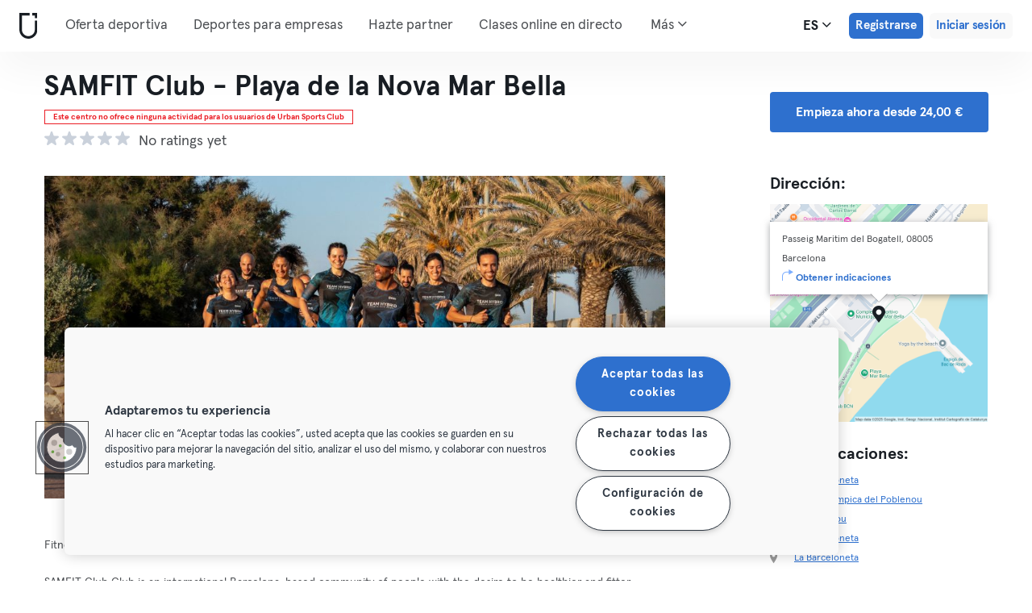

--- FILE ---
content_type: text/html; charset=UTF-8
request_url: https://urbansportsclub.com/es/venues/samfit-club-playa-de-la-nova-mar-bella
body_size: 10114
content:

<!DOCTYPE html>
<html lang="es">
<head>
    <meta charset="utf-8">
    <meta http-equiv="X-UA-Compatible" content="IE=edge">

    <meta name="viewport"
          content="width=device-width, initial-scale=1, minimum-scale=1, maximum-scale=5, user-scalable=yes">
    <meta name="HandheldFriendly" content="true">

    <meta name="description" content="Visita SAMFIT Club - Playa de la Nova Mar Bella   y más de 10.000 centros deportivos en toda Europa con una sola suscripción mensual. Pruébalo desde 33€/ mes.">
    <meta name="keywords" content="">
    <meta name="robots" content="index, follow">

    <meta property="og:ttl" content="345600">
    <meta property="og:title" content="SAMFIT Club - Playa de la Nova Mar Bella   | Urban Sports Club">
    <meta property="og:type" content="">
    <meta property="og:image" content="https://urbansportsclub.com/images/content/facebook-share-image.jpg">
    <meta property="og:description"
          content="Visita SAMFIT Club - Playa de la Nova Mar Bella   y más de 10.000 centros deportivos en toda Europa con una sola suscripción mensual. Pruébalo desde 33€/ mes.">

    <meta property="og:url" content="https://urbansportsclub.com/es/venues/samfit-club-playa-de-la-nova-mar-bella">

    <meta property="fb:app_id" content="1801093233241093">

    
    
    <title>SAMFIT Club - Playa de la Nova Mar Bella   | Urban Sports Club</title>

    <link rel="dns-prefetch" href="//googletagmanager.com/">
    <link rel="dns-prefetch" href="//www.google-analytics.com/">
    <link rel="dns-prefetch" href="//www.facebook.com/">
    <link rel="dns-prefetch" href="//twitter.com/">

    <link rel="preload stylesheet" href="/build/frontend/venue-address.5802447b6bd506cef0ae.css" as="style">
    <!-- Fallback -->
    <link rel="icon" type="image/vnd.microsoft.icon" href="/favicon-dark.ico">

    <link rel="icon" media="(prefers-color-scheme: light)" type="image/vnd.microsoft.icon" href="/favicon-dark.ico">
    <link rel="icon" media="(prefers-color-scheme: dark)" type="image/vnd.microsoft.icon" href="/favicon-light.ico">

    <link rel="icon" media="(prefers-color-scheme: light)" type="image/png" href="/favicon-dark-16x16.png"
          sizes="16x16">
    <link rel="icon" media="(prefers-color-scheme: dark)" type="image/png" href="/favicon-light-16x16.png"
          sizes="16x16">

    <link rel="icon" media="(prefers-color-scheme: light)" type="image/png" href="/favicon-dark-32x32.png"
          sizes="32x32">
    <link rel="icon" media="(prefers-color-scheme: dark)" type="image/png" href="/favicon-light-32x32.png"
          sizes="32x32">

    <!-- Android Devices High Resolution -->
    <link rel="icon" sizes="192x192" href="/android-touch-icon-192x192.png">
    <!-- iPhone X, iPhone 8 Plus, iPhone 7 Plus, iPhone 6s Plus, iPhone 6 Plus -->
    <link rel="apple-touch-icon" sizes="180x180" href="/apple-touch-icon-180x180.png">
    <link rel="apple-touch-icon-precomposed" sizes="180x180" href="/apple-touch-icon-180x180-precomposed.png">
    <!-- iPad, Retina, iOS ≥ 7: -->
    <link rel="apple-touch-icon" sizes="152x152" href="/apple-touch-icon-152x152.png">
    <link rel="apple-touch-icon-precomposed" sizes="152x152" href="/apple-touch-icon-152x152-precomposed.png">
    <!-- iPad, Retina, iOS ≤ 6: -->
    <link rel="apple-touch-icon" sizes="144x144" href="/apple-touch-icon-144x144.png">
    <link rel="apple-touch-icon-precomposed" sizes="144x144" href="/apple-touch-icon-144x144-precomposed.png">
    <!-- iPhone, Retina, iOS ≥ 7: -->
    <link rel="apple-touch-icon" sizes="120x120" href="/apple-touch-icon-120x120.png">
    <link rel="apple-touch-icon-precomposed" sizes="120x120" href="/apple-touch-icon-120x120-precomposed.png">
    <!-- iPhone, Retina, iOS ≤ 6: -->
    <link rel="apple-touch-icon" sizes="114x114" href="/apple-touch-icon-114x114.png">
    <link rel="apple-touch-icon-precomposed" sizes="114x114" href="/apple-touch-icon-114x114-precomposed.png">
    <!-- iPad mini, iPad 1st and 2nd generation, iOS ≥ 7: -->
    <link rel="apple-touch-icon" sizes="76x76" href="/apple-touch-icon-76x76.png">
    <link rel="apple-touch-icon-precomposed" sizes="76x76" href="/apple-touch-icon-76x76-precomposed.png">
    <!-- iPad mini, iPad 1st and 2nd generation, iOS ≤ 6: -->
    <link rel="apple-touch-icon" sizes="72x72" href="/apple-touch-icon-72x72.png">
    <link rel="apple-touch-icon-precomposed" sizes="72x72" href="/apple-touch-icon-72x72-precomposed.png">
    <!-- Old iPhone -->
    <link rel="apple-touch-icon" sizes="60x60" href="/apple-touch-icon-60x60.png">
    <link rel="apple-touch-icon-precomposed" sizes="60x60" href="/apple-touch-icon-60x60-precomposed.png">
    <!-- iPhone (first generation or 2G), iPhone 3G, iPhone 3GS -->
    <link rel="apple-touch-icon" sizes="57x57" href="/apple-touch-icon-57x57.png">
    <link rel="apple-touch-icon-precomposed" sizes="57x57" href="/apple-touch-icon-57x57-precomposed.png">
    <!-- Non-Retina iPhone, iPod Touch and Android 2.1+: -->
    <link rel="apple-touch-icon" href="/apple-touch-icon.png">
    <link rel="apple-touch-icon-precomposed" href="/apple-touch-icon-precomposed.png">

            <link rel="canonical" href="https://urbansportsclub.com/es/venues/samfit-club-playa-de-la-nova-mar-bella">
    
    
    
                        <link rel="alternate" hreflang="en"
                  href="https://urbansportsclub.com/en/venues/samfit-club-playa-de-la-nova-mar-bella">
                                <link rel="alternate" hreflang="de"
                  href="https://urbansportsclub.com/de/venues/samfit-club-playa-de-la-nova-mar-bella">
                                <link rel="alternate" hreflang="fr"
                  href="https://urbansportsclub.com/fr/venues/samfit-club-playa-de-la-nova-mar-bella">
                                <link rel="alternate" hreflang="pt"
                  href="https://urbansportsclub.com/pt/venues/samfit-club-playa-de-la-nova-mar-bella">
                                <link rel="alternate" hreflang="es"
                  href="https://urbansportsclub.com/es/venues/samfit-club-playa-de-la-nova-mar-bella">
                            <link rel="alternate" hreflang="x-default"
                      href="https://urbansportsclub.com/es/venues/samfit-club-playa-de-la-nova-mar-bella">
                                <link rel="alternate" hreflang="nl"
                  href="https://urbansportsclub.com/nl/venues/samfit-club-playa-de-la-nova-mar-bella">
                        
    
<!-- OneTrust Cookies Consent Notice start for urbansportsclub.com -->
<script nonce="72d9f62525515e9c1dac03b8f3dda176" src="https://cdn.cookielaw.org/consent/8fa64c9d-3fb5-49f2-aaf1-fe359812a4d1/otSDKStub.js" data-document-language="true" type="text/javascript"
  charset="UTF-8" data-domain-script="8fa64c9d-3fb5-49f2-aaf1-fe359812a4d1" integrity="sha384-adXjJKqDSJ1e6/jG8fvZt72ggEdDavTi3oOS6eWAI78f6SliK4hgJJtH0fu9Uf9Y"
  crossorigin="anonymous"></script>
<script nonce="72d9f62525515e9c1dac03b8f3dda176" type="text/javascript">
function OptanonWrapper() {}
</script>
<!-- OneTrust Cookies Consent Notice end for urbansportsclub.com -->

    
    <!--[if lt IE 9]>
    <script src="/js/lib/aight.min.js" nonce="72d9f62525515e9c1dac03b8f3dda176"></script>
    <script src="/js/lib/respond.1.4.2.min.js" nonce="72d9f62525515e9c1dac03b8f3dda176"></script>
    <![endif]-->

    
    
    <!-- Segment's OneTrust Consent Wrapper -->
    <script nonce="72d9f62525515e9c1dac03b8f3dda176" data-nonce="72d9f62525515e9c1dac03b8f3dda176" src="https://cdn.jsdelivr.net/npm/@segment/analytics-consent-wrapper-onetrust@latest/dist/umd/analytics-onetrust.umd.js"></script>

    <!-- Segment -->
    <script nonce="72d9f62525515e9c1dac03b8f3dda176" data-nonce="72d9f62525515e9c1dac03b8f3dda176">
        !function(){var i="analytics",analytics=window[i]=window[i]||[];if(!analytics.initialize)if(analytics.invoked)window.console&&console.error&&console.error("Segment snippet included twice.");else{analytics.invoked=!0;analytics.methods=["trackSubmit","trackClick","trackLink","trackForm","pageview","identify","reset","group","track","ready","alias","debug","page","screen","once","off","on","addSourceMiddleware","addIntegrationMiddleware","setAnonymousId","addDestinationMiddleware","register"];analytics.factory=function(e){return function(){if(window[i].initialized)return window[i][e].apply(window[i],arguments);var n=Array.prototype.slice.call(arguments);if(["track","screen","alias","group","page","identify"].indexOf(e)>-1){var c=document.querySelector("link[rel='canonical']");n.push({__t:"bpc",c:c&&c.getAttribute("href")||void 0,p:location.pathname,u:location.href,s:location.search,t:document.title,r:document.referrer})}n.unshift(e);analytics.push(n);return analytics}};for(var n=0;n<analytics.methods.length;n++){var key=analytics.methods[n];analytics[key]=analytics.factory(key)}analytics.load=function(key,n){var t=document.createElement("script");t.type="text/javascript";t.async=!0;t.setAttribute("data-global-segment-analytics-key",i);t.src="https://cdn.segment.com/analytics.js/v1/" + key + "/analytics.min.js";var r=document.getElementsByTagName("script")[0];r.parentNode.insertBefore(t,r);analytics._loadOptions=n};analytics._writeKey="hzMwLCJ53OM7sb2YdCXV7jlXigssGoLF";;analytics.SNIPPET_VERSION="5.2.0";
            withOneTrust(analytics, { consentModel: () => 'opt-out' }).load("hzMwLCJ53OM7sb2YdCXV7jlXigssGoLF");
            analytics.ready(function() {
                analytics.addSourceMiddleware(function({ payload, next }) {
                    payload.obj.context.ip = '0.0.0.0';
                    next(payload);
                });
            });
            analytics.page();
        }}();
    </script>
    <!-- End Segment -->

    <script nonce="72d9f62525515e9c1dac03b8f3dda176">
        (function() {
            const nonce = "72d9f62525515e9c1dac03b8f3dda176";
            if (!nonce) return;

            const observer = new MutationObserver((mutations) => {
                mutations.forEach((mutation) => {
                    mutation.addedNodes.forEach((node) => {
                        if (
                            node.nodeType === 1 &&
                            node.tagName === "SCRIPT" &&
                            !node.hasAttribute("nonce")
                        ) {
                            node.setAttribute("nonce", nonce);
                        }
                    });
                });
            });

            observer.observe(document.head, { childList: true, subtree: true });
            observer.observe(document.documentElement || document.body, { childList: true, subtree: true });
        })();
    </script>

    </head>
<body id="venue-address"
      class="venue-address-dispatcher venue-address-landingPage inactive"
      data-modules="carousel modal header navmenu anchors language-switch storage login tracking booking search search-controls pagination empty-snippet"
      data-now="2026-01-20T03:10:22+00:00"
      data-locale="es_ES"
      data-cookies-max-expires="3650"
      data-locale-persistent="uri"      data-country-code="DE"
>
    <!-- Google Tag Manager (noscript) -->
    <noscript>
        <iframe
            src="//www.googletagmanager.com/ns.html?id=GTM-53VTB4R"
            height="0" width="0" style="display:none;visibility:hidden"></iframe>
    </noscript>
    <!-- End Google Tag Manager -->






<!-- Always render banner (hidden), JavaScript will show it when needed -->
<div class="usc-payment-error-alert alert" role="alert" style="display: none;">
    <p class="usc-payment-error-alert__message">
            </p>
    <button class="usc-payment-error-alert__dismiss-button modal-close" type="button" aria-label="Close">
        <span class="sr-only">Cerrar</span>
    </button>
</div>









<nav class="smm-navbar navbar navbar-default mobile sticky ">
    
    <div class="container-fluid ">
        <div class="smm-navbar__navbar-header navbar-header">
                            <button type="button" class="smm-navbar__navbar-toggle navbar-toggle"
                        data-toggle="offcanvas"
                        data-target=".smm-navmenu"
                        data-placement="left">
                                            <img src="/images/header/logo-dark.svg" alt="Urban Sports Club Logo">
                                        <img src="/images/header/menu-dark.svg"
                         alt="Urban Sports Club Menu Logo">
                </button>
            
            
                            <a class="smm-header__menu-link usc-button-rebrand usc-button-rebrand--small usc-button-rebrand--main sign-up"
                   href="/es/prices"
                   data-statsig-event="{&quot;name&quot;:&quot;button_clicked&quot;,&quot;value&quot;:&quot;signup_venue_detail&quot;}"
                >
                    Registrarse                </a>
            
            
    <div class="usc-language-switch">
        <button class="usc-language-switch__language-link" aria-label="Selector de idioma, ES" aria-expanded="false" aria-haspopup="menu">
            es            <i class="fa fa-angle-down" aria-hidden="true"></i>
        </button>

        <ul class="usc-language-switch__menu">
                            <li class="usc-language-switch__menu-item">
                    <a class="usc-language-switch__menu-item-link"
                       href="https://urbansportsclub.com/en/venues/samfit-club-playa-de-la-nova-mar-bella"
                       data-locale="en">
                        en                    </a>
                </li>
                            <li class="usc-language-switch__menu-item">
                    <a class="usc-language-switch__menu-item-link"
                       href="https://urbansportsclub.com/de/venues/samfit-club-playa-de-la-nova-mar-bella"
                       data-locale="de">
                        de                    </a>
                </li>
                            <li class="usc-language-switch__menu-item">
                    <a class="usc-language-switch__menu-item-link"
                       href="https://urbansportsclub.com/fr/venues/samfit-club-playa-de-la-nova-mar-bella"
                       data-locale="fr">
                        fr                    </a>
                </li>
                            <li class="usc-language-switch__menu-item">
                    <a class="usc-language-switch__menu-item-link"
                       href="https://urbansportsclub.com/pt/venues/samfit-club-playa-de-la-nova-mar-bella"
                       data-locale="pt">
                        pt                    </a>
                </li>
                            <li class="usc-language-switch__menu-item">
                    <a class="usc-language-switch__menu-item-link selected"
                       href="https://urbansportsclub.com/es/venues/samfit-club-playa-de-la-nova-mar-bella"
                       data-locale="es">
                        es                    </a>
                </li>
                            <li class="usc-language-switch__menu-item">
                    <a class="usc-language-switch__menu-item-link"
                       href="https://urbansportsclub.com/nl/venues/samfit-club-playa-de-la-nova-mar-bella"
                       data-locale="nl">
                        nl                    </a>
                </li>
                    </ul>
    </div>
        </div>
    </div>
</nav>

<nav class="smm-navmenu navmenu navmenu-default navmenu-fixed-left offcanvas" role="navigation">
            <a class="smm-navmenu__navmenu-brand navmenu-brand"
           href="/es/#intro">
            <span class="smm-navmenu__navmenu-brand-content">
                Inicio            </span>
        </a>
    
    
                        <ul class="smm-navmenu__nav nav navmenu-nav">
                <li class="smm-navmenu__menu-item">
                    <a class="smm-navmenu__menu-link"
                       href="/es/venues"
                    >
                        Oferta deportiva                    </a>
                </li>
                <li class="smm-navmenu__menu-item">
                    <a class="smm-navmenu__menu-link"
                       href="https://corporate.urbansportsclub.com/es">
                        Deportes para empresas                    </a>
                </li>
                                    <li class="smm-navmenu__menu-item">
                        <a class="smm-navmenu__menu-link"
                        href="https://partners.urbansportsclub.com/es">
                            Hazte partner                        </a>
                    </li>
                    <li class="smm-navmenu__menu-item">
                        <a class="smm-navmenu__menu-link"
                        href="/es/online-courses">
                            Clases online en directo                        </a>
                    </li>
                                <li class="smm-navmenu__menu-item">
                    <a class="smm-navmenu__menu-link"
                        href="/es/videos">
                            On-demand Classes                    </a>
                </li>
                <li class="smm-navmenu__menu-item">
                    <a class="smm-navmenu__menu-link" target="_blank"
                       href="https://shop.urbansportsclub.com">
                        Tarjetas regalo &amp; Tienda                    </a>
                </li>
                <li class="smm-navmenu__menu-item">
                    <a class="smm-navmenu__menu-link" target="_blank"
                        href="https://blog.urbansportsclub.com/es-es/">
                            Blog                    </a>
                </li>
            </ul>
        
        <ul class="smm-navmenu__nav nav navmenu-nav">
                            <li class="smm-navmenu__menu-item">
                    <a class="smm-navmenu__menu-link"
                       href="/es/prices">
                        Registrarse                    </a>
                </li>
            
                            <li class="smm-navmenu__menu-item login">
                    <a class="smm-navmenu__menu-link"
                       href="/es/login">
                        Iniciar sesión                    </a>
                </li>
                    </ul>
    </nav>

<div class="modal fade" id="modal-navmenu" role="dialog">
    <div class="modal-dialog"></div>
</div>

<header
    class="smm-header desktop  ">
    
    <div class="container">
        <a class="smm-header__brand-link" aria-label="Inicio" href="/es/#intro">
            <span class="smm-logo dark"></span>
        </a>

        <ul class="smm-header__menu left">
            
                                                <li class="smm-header__menu-item">
                        <a class="smm-header__menu-link"
                           href="/es/venues"
                                                    >
                            Oferta deportiva                        </a>
                    </li>
                    <li class="smm-header__menu-item">
                        <a class="smm-header__menu-link"
                           href="https://corporate.urbansportsclub.com/es">
                            Deportes para empresas                        </a>
                    </li>
                            
                            <li class="smm-header__menu-item">
                    <a class="smm-header__menu-link"
                       href="https://partners.urbansportsclub.com/es">
                        Hazte partner                    </a>
                </li>
            
                            <li class="smm-header__menu-item">
                    <a class="smm-header__menu-link"
                       href="/es/online-courses">
                        Clases online en directo                    </a>
                </li>
            
                            <li class="smm-header__menu-item">
                    <a class="smm-header__menu-link"
                       href="/es/videos">
                        On-demand Classes                    </a>
                </li>
            
                            <li class="smm-header__menu-item">
                    <a class="smm-header__menu-link" target="_blank"
                       href="https://shop.urbansportsclub.com">
                        Tarjetas regalo &amp; Tienda                    </a>
                </li>
            
            
                            <li class="smm-header__menu-item">
                    <a class="smm-header__menu-link" target="_blank"
                       href="https://blog.urbansportsclub.com/es-es/">
                        Blog                    </a>
                </li>
            
        </ul>

                    
<div class="usc-nav-more">
    <a href="javascript:void(0);"
        class="smm-header__menu-link usc-nav-more__link">
        Más        <i class="fa fa-angle-down" aria-hidden="true"></i>
    </a>

    <ul class="usc-nav-more__menu">

    </ul>
</div>
        
        <ul class="smm-header__menu right">
            <li class="smm-header__menu-item language-switch">
                
    <div class="usc-language-switch">
        <button class="usc-language-switch__language-link" aria-label="Selector de idioma, ES" aria-expanded="false" aria-haspopup="menu">
            es            <i class="fa fa-angle-down" aria-hidden="true"></i>
        </button>

        <ul class="usc-language-switch__menu">
                            <li class="usc-language-switch__menu-item">
                    <a class="usc-language-switch__menu-item-link"
                       href="https://urbansportsclub.com/en/venues/samfit-club-playa-de-la-nova-mar-bella"
                       data-locale="en">
                        en                    </a>
                </li>
                            <li class="usc-language-switch__menu-item">
                    <a class="usc-language-switch__menu-item-link"
                       href="https://urbansportsclub.com/de/venues/samfit-club-playa-de-la-nova-mar-bella"
                       data-locale="de">
                        de                    </a>
                </li>
                            <li class="usc-language-switch__menu-item">
                    <a class="usc-language-switch__menu-item-link"
                       href="https://urbansportsclub.com/fr/venues/samfit-club-playa-de-la-nova-mar-bella"
                       data-locale="fr">
                        fr                    </a>
                </li>
                            <li class="usc-language-switch__menu-item">
                    <a class="usc-language-switch__menu-item-link"
                       href="https://urbansportsclub.com/pt/venues/samfit-club-playa-de-la-nova-mar-bella"
                       data-locale="pt">
                        pt                    </a>
                </li>
                            <li class="usc-language-switch__menu-item">
                    <a class="usc-language-switch__menu-item-link selected"
                       href="https://urbansportsclub.com/es/venues/samfit-club-playa-de-la-nova-mar-bella"
                       data-locale="es">
                        es                    </a>
                </li>
                            <li class="usc-language-switch__menu-item">
                    <a class="usc-language-switch__menu-item-link"
                       href="https://urbansportsclub.com/nl/venues/samfit-club-playa-de-la-nova-mar-bella"
                       data-locale="nl">
                        nl                    </a>
                </li>
                    </ul>
    </div>
            </li>

                                                <li class="smm-header__menu-item sign-up">
                        <a class="smm-header__menu-link usc-button-rebrand usc-button-rebrand--small usc-button-rebrand--main sign-up"
                           href="/es/prices">
                                                            Registrarse                                                    </a>
                                                    <a class="smm-header__menu-link sign-up usc-button-rebrand usc-button-rebrand--small usc-button-rebrand--main free-trial-sign-up"
                               href="/es/prices">
                                Prueba gratis                            </a>
                                            </li>
                
                                    <li class="smm-header__menu-item login">
                        <a class="usc-button-rebrand usc-button-rebrand--medium usc-button-rebrand--dim smm-header__menu-link login"
                           href="#modal-login" data-toggle="modal"
                           data-target="#modal-login"
                            >
                            Iniciar sesión                        </a>
                    </li>
                                    </ul>

            </div>
</header>



<div class="container" id="studio-info-container">
    <div class="row">
        <div class="col-md-8">
            <h1>SAMFIT Club - Playa de la Nova Mar Bella</h1>

            <div class="usc-studio-status-wrapper">
                
                
                                    <span class="usc-studio-status-label inactive label">
                        Este centro no ofrece ninguna actividad para los usuarios de Urban Sports Club                    </span>
                            </div>

            <div class="rating">
        <div class="rating__stars">
                                <img
                class="rating__starts_star"
                src="/images/star-grey.svg"
                alt="Estrella"/>
                                <img
                class="rating__starts_star"
                src="/images/star-grey.svg"
                alt="Estrella"/>
                                <img
                class="rating__starts_star"
                src="/images/star-grey.svg"
                alt="Estrella"/>
                                <img
                class="rating__starts_star"
                src="/images/star-grey.svg"
                alt="Estrella"/>
                                <img
                class="rating__starts_star"
                src="/images/star-grey.svg"
                alt="Estrella"/>
            </div>
    <span class="rating__votes">
        No ratings yet    </span>
</div>

                    </div>

                    <div class="hidden-xs hidden-sm col-md-3 col-md-offset-1">
                <a class="btn btn-primary" role="button"
                   href="/es/prices">
                    Empieza ahora desde 24,00 €                </a>
            </div>
            </div>

    <div class="row">
        <div class="col-md-8">
            <div id='studio-carousel' class='studio-carousel carousel slide' data-ride='carousel'>
                <div class='carousel-inner' role='listbox' aria-label="Imágenes del estudio">
                                            <div class='studio-carousel-item item text-center active'>
                            <img class="studio-carousel-image hidden"
                                 data-src="https://storage.googleapis.com/download/storage/v1/b/usc-pro-uscweb-live-media/o/venues%2FvenueHome_1024x576_Swim%20Run_1691062536666207_admin.jpeg?generation=1751982257699486&amp;alt=media"
                                 data-slide="0"
                                 alt="SAMFIT Club - Playa de la Nova Mar Bella"
                                 title="SAMFIT Club - Playa de la Nova Mar Bella">
                            <span class="studio-carousel-lazy-image"></span>
                        </div>
                                            <div class='studio-carousel-item item text-center '>
                            <img class="studio-carousel-image hidden"
                                 data-src="https://storage.googleapis.com/download/storage/v1/b/usc-pro-uscweb-live-media/o/venues%2FvenueHome_1024x576_Open%20Water%20Swimming%20Technique_169106253846613_admin.jpeg?generation=1751982257852897&amp;alt=media"
                                 data-slide="1"
                                 alt="SAMFIT Club - Playa de la Nova Mar Bella"
                                 title="SAMFIT Club - Playa de la Nova Mar Bella">
                            <span class="studio-carousel-lazy-image"></span>
                        </div>
                                            <div class='studio-carousel-item item text-center '>
                            <img class="studio-carousel-image hidden"
                                 data-src="https://storage.googleapis.com/download/storage/v1/b/usc-pro-uscweb-live-media/o/venues%2FvenueHome_1024x576_Cycling%20__%20Intermediate_Advanced%20Level%20Only_169106250783643_admin.jpeg?generation=1751982257149342&amp;alt=media"
                                 data-slide="2"
                                 alt="SAMFIT Club - Playa de la Nova Mar Bella"
                                 title="SAMFIT Club - Playa de la Nova Mar Bella">
                            <span class="studio-carousel-lazy-image"></span>
                        </div>
                                            <div class='studio-carousel-item item text-center '>
                            <img class="studio-carousel-image hidden"
                                 data-src="https://storage.googleapis.com/download/storage/v1/b/usc-pro-uscweb-live-media/o/venues%2FvenueHome_1024x576_SAMFIT%20Club%20-%20Playa%20de%20la%20Nova%20Mar%20Bella_169106247659578_admin.jpeg?generation=1751982256743346&amp;alt=media"
                                 data-slide="3"
                                 alt="SAMFIT Club - Playa de la Nova Mar Bella"
                                 title="SAMFIT Club - Playa de la Nova Mar Bella">
                            <span class="studio-carousel-lazy-image"></span>
                        </div>
                                    </div>
                                    <a class='left carousel-control' href='#studio-carousel' data-slide='prev' aria-label="Anterior">
                        <span class='glyphicon glyphicon-chevron-left'></span>
                    </a>
                    <a class='right carousel-control' href='#studio-carousel' data-slide='next' aria-label="Siguiente">
                        <span class='glyphicon glyphicon-chevron-right'></span>
                    </a>
                    <ol class='carousel-indicators'>
                                                    <li data-target='#studio-carousel'
                                data-slide-to='0' class='active'><br>
                            </li>
                                                    <li data-target='#studio-carousel'
                                data-slide-to='1' ><br>
                            </li>
                                                    <li data-target='#studio-carousel'
                                data-slide-to='2' ><br>
                            </li>
                                                    <li data-target='#studio-carousel'
                                data-slide-to='3' ><br>
                            </li>
                                            </ol>
                
                            </div>

            <p class="description">
                                    <span>Fitness en Barcelona</span>
                
                                    <span>SAMFIT Club Club is an international Barcelona-based community of people with the desire to be healthier and fitter, enjoying the environment surrounding us, and having a great time by working out together through online and outdoor trainings. At SAMFIT Club we offer different kind of activities where everybody can adapt to their own level and intensity. Our classes are dynamic and with a variety of different exercises in every session so no-one never feel it is repetitive or boring, there is always a lot of energy, and we have fun while getting a good session done.</span>
                            </p>
        </div>

        <div class="col-md-3 col-md-offset-1">
            <div class="studio-info-section">
                <h2>Dirección:</h2>

                
<div class="usc-studio-map">
    <div class="usc-google-map" data-static-map-urls='[{&quot;width&quot;:1280,&quot;url&quot;:&quot;https:\/\/storage.googleapis.com\/download\/storage\/v1\/b\/usc-pro-uscweb-live-media\/o\/maps%2FstaticMapMedium_1280x1280_barcelona_9033_samfit-club-playa-de-la-nova-mar-bella_1763127798632601.png?generation=1763127799101185&amp;alt=media&quot;},{&quot;width&quot;:640,&quot;url&quot;:&quot;https:\/\/storage.googleapis.com\/download\/storage\/v1\/b\/usc-pro-uscweb-live-media\/o\/maps%2FstaticMapSmall_640x640_barcelona_9033_samfit-club-playa-de-la-nova-mar-bella_1763127798632601.png?generation=1763127798827218&amp;alt=media&quot;}]'></div>

    <span class="usc-map-marker"
          data-full-address="Passeig Maritim del Bogatell, 08005 Barcelona">
    </span>

    
<div class="smm-info-window">
    <p class="smm-info-window__text"></p>

    <a class="smm-info-window__directions-link" href="#" target="_blank">
        <span class="smm-info-window__directions-icon"></span>
        <span>Obtener indicaciones</span>
    </a>
</div>
</div>
            </div>

                            <div class="studio-info-section">
                    <h2>Otras ubicaciones:</h2>

                                                <p class="hint indent">
                                <span class="studio-info-icon address"></span>
                                <a href="/es/venues/samfit-club-sports-more-parc-de-la-barceloneta">
                                                                            La Barceloneta                                                                    </a>
                            </p>
                                                    <p class="hint indent">
                                <span class="studio-info-icon address"></span>
                                <a href="/es/venues/samfit-club-sports-more-port-olimpic">
                                                                            La Vila Olímpica del Poblenou                                                                    </a>
                            </p>
                                                    <p class="hint indent">
                                <span class="studio-info-icon address"></span>
                                <a href="/es/venues/samfit-club-sports-more-mapfre-towers">
                                                                            El Poblenou                                                                    </a>
                            </p>
                                                    <p class="hint indent">
                                <span class="studio-info-icon address"></span>
                                <a href="/es/venues/samfit-club-sports-more-playa-de-sant-sebastia">
                                                                            La Barceloneta                                                                    </a>
                            </p>
                                                    <p class="hint indent">
                                <span class="studio-info-icon address"></span>
                                <a href="/es/venues/samfit-club-online">
                                                                            La Barceloneta                                                                    </a>
                            </p>
                                        </div>
            
                            <div class="studio-info-section">
                    <h2>Página web:</h2>

                    <p class="hint">
                    <div>
                        <a href="https://www.instagram.com/samfit.club/"
                           target="_blank">
                            https://www.instagram.com/samfit.club/                        </a>
                    </div>
                    </p>
                </div>
                                        <div class="studio-info-section">
                    <h2>Horario de apertura:</h2>

                    <p class="hint">
                        <span
                            class="pre-line">Horario establecido en función del horario de clases.</span>
                    </p>
                </div>
            
                            <div class="studio-info-section">
                    <h2>Límite de visitas:</h2>

                                            
<div class="b2c-plans-rename-banner">
    <p class="banner-header">
        ¡Descubre los nuevos nombres de nuestras suscripciones!    </p>
    <p class="banner-content">
        S → Essential • M → Classic • L → Premium • XL → Max    </p>
</div>
                    
                    <p class="hint indent">
                        <span class="studio-info-icon visit-limits"></span>
                        <span class="pre-line">SOCIOS PARTICULARES
M - podrán asistir a SAMFIT Club 10 veces al mes.
L - podrán asistir a SAMFIT Club 14 veces al mes.
XL - podrán asistir a SAMFIT Club 18 veces al mes.
Dentro de sus limitaciones, con el Plan S solo se podrá acceder 4 veces al mes a SAMFIT Club.

SOCIOS CORPORATIVOS
M, L y XL - XL - podrán asistir una vez al día a SAMFIT Club.
Dentro de sus limitaciones, con el Plan S solo se podrá acceder 4 veces al mes a SAMFIT Club.</span>
                    </p>
                </div>
            
                            <div class="studio-info-section">
                    <h2>Información importante:</h2>

                    <p class="hint indent">
                        <span class="studio-info-icon important-info"></span>
                        <span class="pre-line">¡Reserva tu clase directamente a través de la aplicación de Urban Sports Club! Por favor, ten en cuenta que esta es una reserva vinculante. Si necesitas cancelar una clase, por favor hazlo dentro del período de cancelación.

Estamos en Passeig Maritim del Bogatell, nos encuentras al lado del Underwater Diving Center Barcelona Vanas Dive, justo a mano derecha del La Mar Bella Municipal Sports Complex.
Cualquier duda contactar con coach Javier +34 632 108 363</span>
                    </p>
                </div>
                    </div>
    </div>

            <div class="visible-xs visible-sm">
            <a class="btn btn-primary" role="button"
               href="/es/prices">
                Empieza ahora desde 24,00 €            </a>
        </div>
    </div>

    <div class="view-results" id="view-container">
        <section id="results">
            <div class="dashboard">
                <div class="container cf">
                    <h3 class="text-center">Estos son otros centros parecidos</h3>
                </div>

                <div class="container cf">
                                            
<div
    class="smm-studio-snippet b-studio-item"
    data-address-id="6293"
    data-position="1"
>
    <a class="smm-studio-snippet__image-link" tabindex="-1" target="_blank" rel="noopener" href="/es/venues/bodhi-yoga-y-terapias-naturales">
        <img class="smm-studio-snippet__lazy-image"
                            data-src="https://storage.googleapis.com/download/storage/v1/b/usc-pro-uscweb-live-media/o/venues%2FvenueCatalogOneColumn_962x542_vexhkh9l9kfqgmoggy1t_1697458574470346.png?generation=1751982864363737&amp;alt=media"
                        alt="Bodhi Yoga y Terapias Naturales"
            title="Bodhi Yoga y Terapias Naturales">

                    <noscript>
                <img src="https://storage.googleapis.com/download/storage/v1/b/usc-pro-uscweb-live-media/o/venues%2FvenueCatalogOneColumn_962x542_vexhkh9l9kfqgmoggy1t_1697458574470346.png?generation=1751982864363737&amp;alt=media"
                    alt="Bodhi Yoga y Terapias Naturales"
                    title="Bodhi Yoga y Terapias Naturales">
            </noscript>
        
        <span class="usc-button-rebrand usc-button-rebrand--dim usc-button-rebrand--small smm-studio-snippet__details-text">
            Más información        </span>

        <div class="usc-studio-status-label container">
            
                    </div>

            </a>

    <p class="smm-studio-snippet__title">
        <a class="smm-studio-snippet__studio-link" target="_blank" rel="noopener" href="/es/venues/bodhi-yoga-y-terapias-naturales">
            Bodhi Yoga y Terapias Naturales        </a>
            </p>

    <div class="smm-studio-snippet__disciplines">
            </div>

    <address class="smm-studio-snippet__addresses">
                <p class="smm-studio-snippet__address">
            Nova Esquerra de l&#039;Eixample,
            <span class="smm-studio-snippet__address-street">
                Carrer del Comte d&#039;Urgell 96-98            </span>
        </p>
    </address>

    <p class="smm-studio-snippet__studio-plans">
                                    <span class="smm-studio-snippet__studio-plan" data-type="1">
                                            Essential                                    </span>
                                                <span class="smm-studio-snippet__studio-plan" data-type="2">
                                            Classic                                    </span>
                                                <span class="smm-studio-snippet__studio-plan" data-type="3">
                                            Premium                                    </span>
                                                <span class="smm-studio-snippet__studio-plan" data-type="6">
                                            Max                                    </span>
                        </p>
</div>
                                            
<div
    class="smm-studio-snippet b-studio-item"
    data-address-id="7056"
    data-position="2"
>
    <a class="smm-studio-snippet__image-link" tabindex="-1" target="_blank" rel="noopener" href="/es/venues/bikram-yoga-pau-claris">
        <img class="smm-studio-snippet__lazy-image"
                            data-src="https://storage.googleapis.com/download/storage/v1/b/usc-pro-uscweb-live-media/o/venues%2FvenueCatalogOneColumn_962x542_joct3pbcjrruntawlodm_168380151744293.png?generation=1751981407132034&amp;alt=media"
                        alt="Bikram Yoga Barcelona"
            title="Bikram Yoga Barcelona">

                    <noscript>
                <img src="https://storage.googleapis.com/download/storage/v1/b/usc-pro-uscweb-live-media/o/venues%2FvenueCatalogOneColumn_962x542_joct3pbcjrruntawlodm_168380151744293.png?generation=1751981407132034&amp;alt=media"
                    alt="Bikram Yoga Barcelona"
                    title="Bikram Yoga Barcelona">
            </noscript>
        
        <span class="usc-button-rebrand usc-button-rebrand--dim usc-button-rebrand--small smm-studio-snippet__details-text">
            Más información        </span>

        <div class="usc-studio-status-label container">
            
                    </div>

            </a>

    <p class="smm-studio-snippet__title">
        <a class="smm-studio-snippet__studio-link" target="_blank" rel="noopener" href="/es/venues/bikram-yoga-pau-claris">
            Bikram Yoga Barcelona        </a>
            </p>

    <div class="smm-studio-snippet__disciplines">
            </div>

    <address class="smm-studio-snippet__addresses">
                <p class="smm-studio-snippet__address">
            Dreta de l&#039;Eixample,
            <span class="smm-studio-snippet__address-street">
                Carrer de Pau Claris, 97            </span>
        </p>
    </address>

    <p class="smm-studio-snippet__studio-plans">
                                                        <span class="smm-studio-snippet__studio-plan" data-type="2">
                                            Classic                                    </span>
                                                <span class="smm-studio-snippet__studio-plan" data-type="3">
                                            Premium                                    </span>
                                                <span class="smm-studio-snippet__studio-plan" data-type="6">
                                            Max                                    </span>
                        </p>
</div>
                                            
<div
    class="smm-studio-snippet b-studio-item"
    data-address-id="8783"
    data-position="3"
>
    <a class="smm-studio-snippet__image-link" tabindex="-1" target="_blank" rel="noopener" href="/es/venues/1001-health-coach">
        <img class="smm-studio-snippet__lazy-image"
                            data-src="https://storage.googleapis.com/download/storage/v1/b/usc-pro-uscweb-live-media/o/venues%2FvenueCatalogOneColumn_962x542_fzqksnq7c5ljjnwczyax_173817501447573.png?generation=1751993645147301&amp;alt=media"
                        alt="APEX - Movement Culture"
            title="APEX - Movement Culture">

                    <noscript>
                <img src="https://storage.googleapis.com/download/storage/v1/b/usc-pro-uscweb-live-media/o/venues%2FvenueCatalogOneColumn_962x542_fzqksnq7c5ljjnwczyax_173817501447573.png?generation=1751993645147301&amp;alt=media"
                    alt="APEX - Movement Culture"
                    title="APEX - Movement Culture">
            </noscript>
        
        <span class="usc-button-rebrand usc-button-rebrand--dim usc-button-rebrand--small smm-studio-snippet__details-text">
            Más información        </span>

        <div class="usc-studio-status-label container">
            
                    </div>

                    <span class="usc-studio-status-label plus-checkins label">
                PLUS            </span>
            </a>

    <p class="smm-studio-snippet__title">
        <a class="smm-studio-snippet__studio-link" target="_blank" rel="noopener" href="/es/venues/1001-health-coach">
            APEX - Movement Culture        </a>
            </p>

    <div class="smm-studio-snippet__disciplines">
            </div>

    <address class="smm-studio-snippet__addresses">
                <p class="smm-studio-snippet__address">
            Nova Esquerra de l&#039;Eixample,
            <span class="smm-studio-snippet__address-street">
                Carrer del Comte Borrell, 128            </span>
        </p>
    </address>

    <p class="smm-studio-snippet__studio-plans">
                                                                            <span class="smm-studio-snippet__studio-plan" data-type="3">
                                            Premium                                    </span>
                                                <span class="smm-studio-snippet__studio-plan" data-type="6">
                                            Max                                    </span>
                        </p>
</div>
                                            
<div
    class="smm-studio-snippet b-studio-item"
    data-address-id="8784"
    data-position="4"
>
    <a class="smm-studio-snippet__image-link" tabindex="-1" target="_blank" rel="noopener" href="/es/venues/bcn-baila-villarroel">
        <img class="smm-studio-snippet__lazy-image"
                            data-src="https://storage.googleapis.com/download/storage/v1/b/usc-pro-uscweb-live-media/o/venues%2FvenueCatalogOneColumn_962x542_web-0324_1616150279481308_admin.jpg?generation=1751976109676228&amp;alt=media"
                        alt="BCN Baila - Escuela de salsa y bachata"
            title="BCN Baila - Escuela de salsa y bachata">

                    <noscript>
                <img src="https://storage.googleapis.com/download/storage/v1/b/usc-pro-uscweb-live-media/o/venues%2FvenueCatalogOneColumn_962x542_web-0324_1616150279481308_admin.jpg?generation=1751976109676228&amp;alt=media"
                    alt="BCN Baila - Escuela de salsa y bachata"
                    title="BCN Baila - Escuela de salsa y bachata">
            </noscript>
        
        <span class="usc-button-rebrand usc-button-rebrand--dim usc-button-rebrand--small smm-studio-snippet__details-text">
            Más información        </span>

        <div class="usc-studio-status-label container">
            
                    </div>

            </a>

    <p class="smm-studio-snippet__title">
        <a class="smm-studio-snippet__studio-link" target="_blank" rel="noopener" href="/es/venues/bcn-baila-villarroel">
            BCN Baila - Escuela de salsa y bachata        </a>
            </p>

    <div class="smm-studio-snippet__disciplines">
            </div>

    <address class="smm-studio-snippet__addresses">
                <p class="smm-studio-snippet__address">
            Nova Esquerra de l&#039;Eixample,
            <span class="smm-studio-snippet__address-street">
                Carrer d&#039;Aragó, 178            </span>
        </p>
    </address>

    <p class="smm-studio-snippet__studio-plans">
                                                        <span class="smm-studio-snippet__studio-plan" data-type="2">
                                            Classic                                    </span>
                                                <span class="smm-studio-snippet__studio-plan" data-type="3">
                                            Premium                                    </span>
                                                <span class="smm-studio-snippet__studio-plan" data-type="6">
                                            Max                                    </span>
                        </p>
</div>
                    
                    <div class="smm-pagination text-center">
                        <a class="smm-simple-button usc-button-rebrand usc-button-rebrand--default suggested-studios"
                           href="https://urbansportsclub.com/venues?city=56&amp;district%5B0%5D=3835&amp;district%5B1%5D=3906&amp;district%5B2%5D=3890&amp;district%5B3%5D=3837&amp;district%5B4%5D=3827&amp;district%5B5%5D=3873&amp;district%5B6%5D=3893&amp;district%5B7%5D=3892&amp;district%5B8%5D=6001">Ver más centros parecidos</a>
                    </div>
                </div>
            </div>
        </section>
    </div>


<div class="modal modal-book fade" id="modal-login" data-child-modal="false" data-keyboard="false" role="dialog" aria-modal="true" aria-label="Ventana modal" tabindex="-1">
    <div class="modal-dialog">
        <div class="modal-content">
            <div class="modal-body">
                                <div class="modal-content-content">
                                            
<form action="/es/login" id="login-form" class="smm-login-widget" data-dataLayer-view="{&quot;event&quot;:&quot;login_started&quot;,&quot;user&quot;:{&quot;id&quot;:null,&quot;login_status&quot;:&quot;logged-out&quot;,&quot;membership_city&quot;:null,&quot;membership_country&quot;:null,&quot;membership_status&quot;:null,&quot;membership_plan&quot;:null,&quot;membership_b2b_type&quot;:null,&quot;membership_contract_duration&quot;:null,&quot;company_name&quot;:null}}" data-dataLayer-failure="{&quot;event&quot;:&quot;login_failed&quot;,&quot;user&quot;:{&quot;id&quot;:null,&quot;login_status&quot;:&quot;logged-out&quot;,&quot;membership_city&quot;:null,&quot;membership_country&quot;:null,&quot;membership_status&quot;:null,&quot;membership_plan&quot;:null,&quot;membership_b2b_type&quot;:null,&quot;membership_contract_duration&quot;:null,&quot;company_name&quot;:null},&quot;login_method&quot;:&quot;email&quot;}" method="POST"><input type="hidden" id="dHcxdGhPa2xsTHFmM081VWt4T1I0QT09" name="dHcxdGhPa2xsTHFmM081VWt4T1I0QT09" value="c2dxTlkxaGZZUlJWcitiblYvczFOUT09" /><input type="hidden" id="check" name="check" /><h5>Iniciar sesión</h5><p><span>¿Aún no eres miembro?</span><a href="/es/prices">Regístrate aquí.</a></p><div id="email-group" class="form-group"><input type="email" id="email" name="email" class="form-input form-control" placeholder="Correo electrónico *" aria-label="Correo electrónico" /></div><div id="password-group" class="form-group"><input type="password" id="password" name="password" class="form-input form-control" placeholder="Contraseña *" aria-label="Contraseña" /></div><div id="remember-me-group" class="form-group checkbox-group col-xs-6"><label for="remember-me"><input type="checkbox" id="remember-me" name="remember-me" value="1" class="form-control" group-class="checkbox-group col-xs-6" checked="checked" />Recuérdame</label></div><div id="password-recovery-group" class="form-group col-xs-6"><a href="/es/password-recovery" id="forgot-password-modal-link" class="forgot-password modal-trigger" data-target="#modal-login" data-toggle="modal">¿Has olvidado la contraseña?</a></div><div id="login-group" class="form-group"><input type="submit" id="login" name="login" value="Inicio de sesión" class="usc-button-rebrand usc-button-rebrand--default form_button btn btn-lg btn-primary btn-block" /></div></form>
                                    </div>
            </div>
        </div>
    </div>
</div>







    <footer class="smm-footer" id="footer">
        <div class="container-fluid footer">
                            <div class="row">
                    <div class="col-xs-12 col-sm-4 col-lg-3 footer-countries">
                        <p class="smm-footer__text">Nuestros países</p>
                        <br><br>
                        <div class="smm-footer__cities-accordion" data-id="smm-footer__cities-accordion"
                             data-items="[{&quot;title&quot;:&quot;Alemania&quot;,&quot;children&quot;:[{&quot;title&quot;:&quot;Hamburgo&quot;,&quot;url&quot;:&quot;\/es\/sports\/hamburg&quot;},{&quot;title&quot;:&quot;Colonia&quot;,&quot;url&quot;:&quot;\/es\/sports\/koln&quot;},{&quot;title&quot;:&quot;Dusseldorf&quot;,&quot;url&quot;:&quot;\/es\/sports\/dusseldorf&quot;},{&quot;title&quot;:&quot;Frankfurt&quot;,&quot;url&quot;:&quot;\/es\/sports\/frankfurt&quot;},{&quot;title&quot;:&quot;Nuremberg&quot;,&quot;url&quot;:&quot;\/es\/sports\/nurnberg&quot;},{&quot;title&quot;:&quot;Munich&quot;,&quot;url&quot;:&quot;\/es\/sports\/munchen&quot;},{&quot;title&quot;:&quot;Stuttgart&quot;,&quot;url&quot;:&quot;\/es\/sports\/stuttgart&quot;},{&quot;title&quot;:&quot;Leipzig&quot;,&quot;url&quot;:&quot;\/es\/sports\/leipzig&quot;},{&quot;title&quot;:&quot;Berl\u00edn&quot;,&quot;url&quot;:&quot;\/es\/sports\/berlin&quot;},{&quot;title&quot;:&quot;+ otras 60 ciudades&quot;}]},{&quot;title&quot;:&quot;Austria&quot;,&quot;children&quot;:[{&quot;title&quot;:&quot;Viena&quot;,&quot;url&quot;:&quot;\/es\/sports\/wien&quot;},{&quot;title&quot;:&quot;+ otras 8 ciudades&quot;}]},{&quot;title&quot;:&quot;B\u00e9lgica&quot;,&quot;children&quot;:[{&quot;title&quot;:&quot;Bruselas&quot;,&quot;url&quot;:&quot;\/es\/sports\/bruxelles&quot;},{&quot;title&quot;:&quot;+ otras 5 ciudades&quot;}]},{&quot;title&quot;:&quot;Espa\u00f1a&quot;,&quot;children&quot;:[{&quot;title&quot;:&quot;Madrid&quot;,&quot;url&quot;:&quot;\/es\/sports\/madrid&quot;},{&quot;title&quot;:&quot;Barcelona&quot;,&quot;url&quot;:&quot;\/es\/sports\/barcelona&quot;},{&quot;title&quot;:&quot;Valencia&quot;,&quot;url&quot;:&quot;\/es\/sports\/valencia&quot;},{&quot;title&quot;:&quot;Sevilla&quot;,&quot;url&quot;:&quot;\/es\/sports\/sevilla&quot;},{&quot;title&quot;:&quot;+ otras 30 ciudades&quot;}]},{&quot;title&quot;:&quot;Francia&quot;,&quot;children&quot;:[{&quot;title&quot;:&quot;Lyon&quot;,&quot;url&quot;:&quot;\/es\/sports\/lyon&quot;},{&quot;title&quot;:&quot;Burdeos&quot;,&quot;url&quot;:&quot;\/es\/sports\/bordeaux&quot;},{&quot;title&quot;:&quot;Par\u00eds&quot;,&quot;url&quot;:&quot;\/es\/sports\/paris&quot;},{&quot;title&quot;:&quot;+ otras 14 ciudades&quot;}]},{&quot;title&quot;:&quot;Pa\u00edses Bajos&quot;,&quot;children&quot;:[{&quot;title&quot;:&quot;\u00c1msterdam&quot;,&quot;url&quot;:&quot;\/es\/sports\/amsterdam&quot;},{&quot;title&quot;:&quot;Utrecht&quot;,&quot;url&quot;:&quot;\/es\/sports\/utrecht&quot;},{&quot;title&quot;:&quot;Eindhoven&quot;,&quot;url&quot;:&quot;\/es\/sports\/eindhoven&quot;},{&quot;title&quot;:&quot;La Haya&quot;,&quot;url&quot;:&quot;\/es\/sports\/den-haag&quot;},{&quot;title&quot;:&quot;Haarlem&quot;,&quot;url&quot;:&quot;\/es\/sports\/haarlem&quot;},{&quot;title&quot;:&quot;R\u00f3terdam&quot;,&quot;url&quot;:&quot;\/es\/sports\/rotterdam&quot;},{&quot;title&quot;:&quot;+ otras 45 ciudades&quot;}]},{&quot;title&quot;:&quot;Portugal&quot;,&quot;children&quot;:[{&quot;title&quot;:&quot;Lisboa&quot;,&quot;url&quot;:&quot;\/es\/sports\/lisbon&quot;},{&quot;title&quot;:&quot;Porto&quot;,&quot;url&quot;:&quot;\/es\/sports\/porto&quot;},{&quot;title&quot;:&quot;Set\u00fabal&quot;,&quot;url&quot;:&quot;\/es\/sports\/setubal&quot;},{&quot;title&quot;:&quot;+ otras 14 ciudades&quot;}]}]"
                             data-label="Ver deportes disponibles"
                        >
                        </div>
                    </div>
                    <div class="col-xs-6 col-sm-4 col-lg-2 footer-company">
                        <p class="smm-footer__text">Empresa</p>
                        <div class="smm-footer__careers">
                            <a class="smm-footer__link"
                               target="_blank"
                               rel="noopener noreferrer"
                               href="https://culture.urbansportsclub.com/en/jobs">
                                Empleo                            </a>
                            <p class="smm-footer__label">¡Estamos contratando!</p>
                        </div>
                                                    <a class="smm-footer__link"
                               href="https://urbansportsclub.com/es/press">
                                Prensa                            </a>
                                                <a class="smm-footer__link"
                           href="https://urbansportsclub.com/es/contact">
                            Contacto                        </a>
                                                    <a class="smm-footer__link" href="https://blog.urbansportsclub.com/es-es/"
                               target="_blank">
                                Blog                            </a>
                                                <a class="smm-footer__link" href="//brand.urbansportsclub.com">
                            Nuestra marca                        </a>
                        <a class="smm-footer__link" target="_blank"
                           href="https://shop.urbansportsclub.com">
                            Tarjetas regalo &amp; Tienda                        </a>
                        <a class="smm-footer__link"
                           target="_blank"
                           rel="noreferrer noopener"
                           href="https://urbansportsclub.com/es-es/accessibility">
                            Ley Europea de Accesibilidad 2025                        </a>
                    </div>
                    <div class="col-xs-6 col-sm-4 col-lg-2 footer-b2b">
                        <p class="smm-footer__text">B2B</p>
                        <a class="smm-footer__link" href="https://corporate.urbansportsclub.com/es">
                            Deporte corporativo                        </a>
                        <a class="smm-footer__link" href="https://partners.urbansportsclub.com/es">
                            Hazte partner                        </a>
                                                                            <a class="smm-footer__link"
                               href="//insights.urbansportsclub.com" target="_blank">
                                Corporate Blog                            </a>
                                                <a class="smm-footer__link"
                           href="https://corporate.urbansportsclub.com/es-es/refer-your-employer" target="_blank">
                            Ambassador Program                        </a>
                    </div>
                    <div class="clear-float"></div>
                    <div class="col-xs-12 col-sm-4 col-lg-2 footer-support">
                        <p class="smm-footer__text">Ayuda</p>
                        <a class="smm-footer__link"
                           href="https://urbansports.zendesk.com/hc/es" target="_blank">
                            Centro de ayuda                        </a>
                                            </div>
                    <div class="col-xs-12 col-sm-4 col-lg-3">
                        <div class="smm-footer__mobile-apps">
                            <p class="smm-footer__text">Descárgate nuestra aplicación</p>
                            
<div class="smm-checkin-banner">
    <div class="container">
        <span class="smm-checkin-banner__banner-image desktop"></span>

        <div class="smm-checkin-banner__content">
            <h6 class="smm-checkin-banner__title">¡Regístrate!</h6>
            <p class="smm-checkin-banner__text">¡A partir del 1 de noviembre, se te pedirá que te registres en tus clases reservadas para verificar tu asistencia escaneando el código QR de Somuchmore en el estudio usando la aplicación!</p>

                            <a class="smm-checkin-banner__app-link desktop" aria-label="Descárgalo en la App Store" href="https://itunes.apple.com/gb/app/urban-sports-club/id998362348?ls=1&amp;mt=8" target="_blank">
                    <span
                        class="smm-checkin-banner__store-icon appstore es_ES"></span>
                </a>

                                    <a class="smm-checkin-banner__app-link mobile" aria-label="Descárgalo en la App Store" href="https://itunes.apple.com/gb/app/urban-sports-club/id998362348?ls=1&amp;mt=8" target="_blank">
                        <span
                            class="smm-checkin-banner__store-icon appstore es_ES"></span>
                    </a>
                                            <a class="smm-checkin-banner__app-link desktop" aria-label="Consíguelo en Google Play" href="https://play.google.com/store/apps/details?id=com.urbansportsclub&amp;hl=en_GB" target="_blank">
                    <span
                        class="smm-checkin-banner__store-icon googleplay es_ES"></span>
                </a>

                                    <a class="smm-checkin-banner__app-link mobile" aria-label="Consíguelo en Google Play" href="https://play.google.com/store/apps/details?id=com.urbansportsclub&amp;hl=en_GB" target="_blank">
                        <span
                            class="smm-checkin-banner__store-icon googleplay es_ES"></span>
                    </a>
                                    </div>

        <button class="smm-checkin-banner__dismiss-button modal-close" type="button" aria-label="Close">
            <span class="sr-only">Cerrar</span>
        </button>
    </div>
</div>
                        </div>
                        <a href="https://wtca.lfca.earth/e/urban-sports-gmbh" class="climate-action-link" rel="nofollow"
                           target="_blank">
                            <img src="/images/footer/climate-action.svg"
                                 alt="We take climate action" />
                        </a>
                        <a href="https://www.ubiscore.com/privacy-badge/urban-sports-club" rel="nofollow" target="_blank">
                            <img src="/images/footer/privacy-badge-en.svg" width="47" height="56"
                                 alt="Privacy Badge" />
                        </a>
                    </div>
                </div>
                        <div class="row hidden-md hidden-sm hidden-xs">
                <div class="col-lg-8">
                    <div class="b-footer__wrapper">
                        <span class="smm-logo-unicorn"></span>
                        <p class="b-footer-copyright">
                            © 2026 Urban Sports GmbH                        </p>
                        <nav class="b-footer-nav">
                            <ul class="b-footer-nav__menu">
                                <li>
                                    <a href="https://urbansportsclub.com/es/terms-of-service">
                                        Términos y condiciones                                    </a>
                                </li>
                                <li>
                                    <a href="https://urbansportsclub.com/es/privacy">
                                        Privacidad                                    </a>
                                </li>
                                <li>
                                    <a href="https://urbansportsclub.com/es/impressum">
                                        Sello                                    </a>
                                </li>

                                                                    <li>
                                        <a href="https://form.jotform.com/233612303289049"
                                           target="_blank">
                                            Rescindir contratos aquí                                        </a>
                                    </li>
                                                            </ul>
                        </nav>
                    </div>
                </div>
                <div class="col-lg-4">
                    
<ul class="usc-social-links smm-footer__social-links">
            <li class="usc-social-links__list-item">
            <a class="usc-social-links__link" aria-label="instagram" href="//www.instagram.com/urbansportsclub" target="_blank">
                <i class="usc-social-links__icon fa fa-instagram"
                   aria-hidden="true"></i>
            </a>
        </li>
            <li class="usc-social-links__list-item">
            <a class="usc-social-links__link" aria-label="linkedin" href="//www.linkedin.com/company/urbansportsclub" target="_blank">
                <i class="usc-social-links__icon fa fa-linkedin"
                   aria-hidden="true"></i>
            </a>
        </li>
            <li class="usc-social-links__list-item">
            <a class="usc-social-links__link" aria-label="twitter" href="//x.com/urbansportsclub" target="_blank">
                <i class="usc-social-links__icon fa fa-twitter"
                   aria-hidden="true"></i>
            </a>
        </li>
            <li class="usc-social-links__list-item">
            <a class="usc-social-links__link" aria-label="facebook" href="//www.facebook.com/urbansportsclub" target="_blank">
                <i class="usc-social-links__icon fa fa-facebook"
                   aria-hidden="true"></i>
            </a>
        </li>
            <li class="usc-social-links__list-item">
            <a class="usc-social-links__link" aria-label="xing" href="//www.xing.com/companies/urbansportsclub" target="_blank">
                <i class="usc-social-links__icon fa fa-xing"
                   aria-hidden="true"></i>
            </a>
        </li>
    </ul>
                </div>
            </div>
            <div class="row hidden-lg">
                <div class="col-xs-12">
                    
<ul class="usc-social-links smm-footer__social-links">
            <li class="usc-social-links__list-item">
            <a class="usc-social-links__link" aria-label="instagram" href="//www.instagram.com/urbansportsclub" target="_blank">
                <i class="usc-social-links__icon fa fa-instagram"
                   aria-hidden="true"></i>
            </a>
        </li>
            <li class="usc-social-links__list-item">
            <a class="usc-social-links__link" aria-label="linkedin" href="//www.linkedin.com/company/urbansportsclub" target="_blank">
                <i class="usc-social-links__icon fa fa-linkedin"
                   aria-hidden="true"></i>
            </a>
        </li>
            <li class="usc-social-links__list-item">
            <a class="usc-social-links__link" aria-label="twitter" href="//x.com/urbansportsclub" target="_blank">
                <i class="usc-social-links__icon fa fa-twitter"
                   aria-hidden="true"></i>
            </a>
        </li>
            <li class="usc-social-links__list-item">
            <a class="usc-social-links__link" aria-label="facebook" href="//www.facebook.com/urbansportsclub" target="_blank">
                <i class="usc-social-links__icon fa fa-facebook"
                   aria-hidden="true"></i>
            </a>
        </li>
            <li class="usc-social-links__list-item">
            <a class="usc-social-links__link" aria-label="xing" href="//www.xing.com/companies/urbansportsclub" target="_blank">
                <i class="usc-social-links__icon fa fa-xing"
                   aria-hidden="true"></i>
            </a>
        </li>
    </ul>
                </div>
                <div class="col-xs-12">
                    <hr class="separator" />
                </div>
                <div class="col-xs-12">
                    <div class="b-footer__wrapper">
                        <span class="smm-logo-unicorn"></span>
                        <p class="b-footer-copyright">
                            © 2026 Urban Sports GmbH                        </p>
                        <nav class="b-footer-nav">
                            <ul class="b-footer-nav__menu">
                                <li>
                                    <a href="https://urbansportsclub.com/es/terms-of-service">
                                        Términos y condiciones                                    </a>
                                </li>
                                <li>
                                    <a href="https://urbansportsclub.com/es/privacy">
                                        Privacidad                                    </a>
                                </li>
                                <li>
                                    <a href="https://urbansportsclub.com/es/impressum">
                                        Sello                                    </a>
                                </li>
                                                                    <li>
                                        <a href="https://form.jotform.com/233612303289049"
                                           target="_blank">
                                            Rescindir contratos aquí                                        </a>
                                    </li>
                                                            </ul>
                        </nav>
                    </div>
                </div>
            </div>
        </div>
    </footer>
<script src="/build/frontend/venue-address.5802447b6bd506cef0ae.js" type="text/javascript" nonce="72d9f62525515e9c1dac03b8f3dda176"></script>
    <script nonce="72d9f62525515e9c1dac03b8f3dda176">if (typeof dataLayer == "undefined") { dataLayer=[]; }dataLayer.push({"event":"page_viewed","user":{"id":null,"login_status":"logged-out","membership_city":null,"membership_country":null,"membership_status":null,"membership_plan":null,"membership_b2b_type":null,"membership_contract_duration":null,"company_name":null},"venue":{"id":"19748","name":"SAMFIT Club - Playa de la Nova Mar Bella","category":"Fitness, Yoga, Boxing Sports, Online Course","search_position":null},"type":"venues","language":"es","city":"Barcelona","country":"Spain","environment":"de-live","referrer":""});</script>

<script nonce="72d9f62525515e9c1dac03b8f3dda176">(function(){function c(){var b=a.contentDocument||a.contentWindow.document;if(b){var d=b.createElement('script');d.nonce='72d9f62525515e9c1dac03b8f3dda176';d.innerHTML="window.__CF$cv$params={r:'9c0b60df9a972c38',t:'MTc2ODg3ODYyMg=='};var a=document.createElement('script');a.nonce='72d9f62525515e9c1dac03b8f3dda176';a.src='/cdn-cgi/challenge-platform/scripts/jsd/main.js';document.getElementsByTagName('head')[0].appendChild(a);";b.getElementsByTagName('head')[0].appendChild(d)}}if(document.body){var a=document.createElement('iframe');a.height=1;a.width=1;a.style.position='absolute';a.style.top=0;a.style.left=0;a.style.border='none';a.style.visibility='hidden';document.body.appendChild(a);if('loading'!==document.readyState)c();else if(window.addEventListener)document.addEventListener('DOMContentLoaded',c);else{var e=document.onreadystatechange||function(){};document.onreadystatechange=function(b){e(b);'loading'!==document.readyState&&(document.onreadystatechange=e,c())}}}})();</script></body>
</html>


--- FILE ---
content_type: image/svg+xml
request_url: https://urbansportsclub.com/images/star-grey.svg
body_size: -120
content:
<svg width="18" height="18" viewBox="0 0 18 18" fill="none" xmlns="http://www.w3.org/2000/svg">
<path d="M7.85862 1.71246C8.21784 0.606887 9.78193 0.606887 10.1412 1.71246L11.4246 5.66262C11.5853 6.15704 12.046 6.4918 12.5659 6.4918H16.7193C17.8818 6.4918 18.3651 7.97933 17.4247 8.66262L14.0645 11.1039C13.6439 11.4095 13.4679 11.9512 13.6286 12.4456L14.912 16.3957C15.2713 17.5013 14.0059 18.4207 13.0654 17.7374L9.70523 15.2961C9.28464 14.9905 8.71513 14.9905 8.29454 15.2961L4.93434 17.7374C3.99388 18.4207 2.72851 17.5013 3.08773 16.3957L4.37121 12.4456C4.53186 11.9512 4.35587 11.4095 3.93529 11.1039L0.575083 8.66262C-0.365374 7.97933 0.117957 6.4918 1.28043 6.4918H5.43387C5.95374 6.4918 6.41448 6.15704 6.57513 5.66262L7.85862 1.71246Z" fill="#CAD1DB"/>
</svg>
